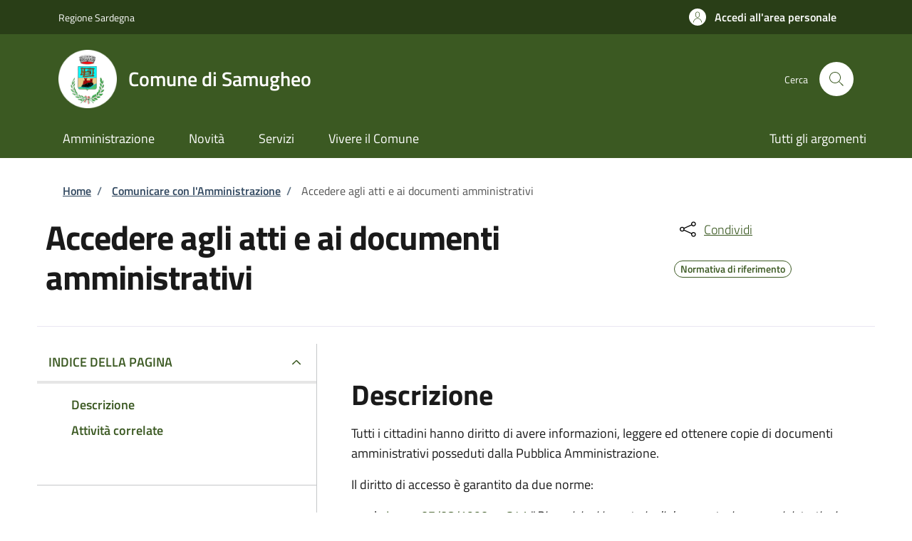

--- FILE ---
content_type: application/javascript
request_url: https://sportellotelematico.comune.samugheo.or.it/sites/default/files/js/js_uwvWBu4KMSTt5HSpmdnEirkl-7JGy9jr_xpTPZAer0s.js?scope=footer&delta=4&language=it&theme=stu_italiagov&include=eJyFTlsSgjAMvFBpj8QEGjvRtKltQLy9YvEDHYaf7OwjyQ4iWrVA7kmBCRwmGBg7YO5UhJVyNaMUdL5MGdiOwgy54k70BCzBwhWWplNSLOntXO8Tlqe9SIkGF2VKt-_SRk0ElSiugak69RDIuwJKKXTIGDHpR28Vg8xux8wDh_WB27D1-BW3Q9ajAnE9822FGU9DKiHwcSxirRCOfclKkv67rOMFBpufig
body_size: 8183
content:
/* @license GPL-2.0-or-later https://www.drupal.org/licensing/faq */
(function($,Drupal){'use strict';Drupal.webform=Drupal.webform||{};Drupal.webform.scrollTopOffset=Drupal.webform.scrollTopOffset||($('#toolbar-administration').length?140:10);Drupal.webformScrollTop=function(element,target){if(!target)return;var $element=$(element);var offset=$element.offset();var $scrollTarget=$element;while($scrollTarget.scrollTop()===0&&$($scrollTarget).parent())$scrollTarget=$scrollTarget.parent();if(target==='page'&&$scrollTarget.length&&$scrollTarget[0].tagName==='HTML'){var rect=$($scrollTarget)[0].getBoundingClientRect();if(!(rect.top>=0&&rect.left>=0&&rect.bottom<=$(window).height()&&rect.right<=$(window).width()))$scrollTarget.animate({scrollTop:0},500);}else{if(offset.top-Drupal.webform.scrollTopOffset<$scrollTarget.scrollTop())$scrollTarget.animate({scrollTop:(offset.top-Drupal.webform.scrollTopOffset)},500);}};Drupal.webformScrolledIntoView=function($element){if(!Drupal.webformIsScrolledIntoView($element))$('html, body').animate({scrollTop:$element.offset().top-Drupal.webform.scrollTopOffset},500);};Drupal.webformIsScrolledIntoView=function(element){var docViewTop=$(window).scrollTop();var docViewBottom=docViewTop+$(window).height();var elemTop=$(element).offset().top;var elemBottom=elemTop+$(element).height();return ((elemBottom<=docViewBottom)&&(elemTop>=docViewTop));};})(jQuery,Drupal);;
(function($,Drupal,drupalSettings,once){'use strict';Drupal.webform=Drupal.webform||{};Drupal.webform.ajax=Drupal.webform.ajax||{};Drupal.webform.ajax.scrollTopOffset=Drupal.webform.ajax.scrollTopOffset||($('#toolbar-administration').length?140:10);Drupal.webform.scrollTopOffset=Drupal.webform.ajax.scrollTopOffset;Drupal.behaviors.webformAjaxLink={attach:function(context){$(once('webform-ajax-link','.webform-ajax-link',context)).each(function(){var element_settings={};element_settings.progress={type:'fullscreen'};var href=$(this).attr('href');if(href){element_settings.url=href;element_settings.event='click';}element_settings.dialogType=$(this).data('dialog-type');element_settings.dialogRenderer=$(this).data('dialog-renderer');element_settings.dialog=$(this).data('dialog-options');element_settings.base=$(this).attr('id');element_settings.element=this;Drupal.ajax(element_settings);if(element_settings.dialogRenderer==='off_canvas')$(this).on('click',function(){$('.ui-dialog.webform-ui-dialog:visible').find('.ui-dialog-content').dialog('close');});});}};Drupal.behaviors.webformAjaxHash={attach:function(context){$(once('webform-ajax-hash','[data-hash]',context)).each(function(){var hash=$(this).data('hash');if(hash)$(this).on('click',function(){location.hash=$(this).data('hash');});});}};Drupal.behaviors.webformConfirmationBackAjax={attach:function(context){$(once('webform-confirmation-back-ajax','.js-webform-confirmation-back-link-ajax',context)).on('click',function(event){var $form=$(this).parents('form');$form.find('.js-webform-confirmation-back-submit-ajax').trigger('click');var $progress_indicator=$form.find('.ajax-progress');if($progress_indicator)$(this).after($progress_indicator);event.preventDefault();event.stopPropagation();});}};var updateKey;var addElement;Drupal.AjaxCommands.prototype.webformInsert=function(ajax,response,status){this.insert(ajax,response,status);if(addElement){var addSelector=(addElement==='_root_')?'#webform-ui-add-element':'[data-drupal-selector="edit-webform-ui-elements-'+addElement+'-add"]';$(addSelector).trigger('click');}if(!addElement&&updateKey){var $element=$('tr[data-webform-key="'+updateKey+'"]');$element.addClass('color-success');setTimeout(function(){$element.removeClass('color-success');},3000);$element.find(':tabbable:not(.tabledrag-handle)').eq(0).trigger('focus');Drupal.webformScrolledIntoView($element);}else $('#main-content').trigger('focus');var $wrapper=$(response.selector);if($wrapper.parents('.ui-dialog').length===0){var $messages=$wrapper.find('.messages');if(addElement)$messages.remove();else{if($messages.length){var $floatingMessage=$('#webform-ajax-messages');if($floatingMessage.length===0){$floatingMessage=$('<div id="webform-ajax-messages" class="webform-ajax-messages"></div>');$('body').append($floatingMessage);}if($floatingMessage.is(':animated'))$floatingMessage.stop(true,true);$floatingMessage.html($messages).show().delay(3000).fadeOut(1000);}}}updateKey=null;addElement=null;};Drupal.AjaxCommands.prototype.webformScrollTop=function(ajax,response){Drupal.webformScrollTop(response.selector,response.target);var $form=$(response.selector+'-content').find('form');if(!$form.hasClass('js-webform-autofocus'))$(response.selector+'-content').trigger('focus');};Drupal.AjaxCommands.prototype.webformRefresh=function(ajax,response,status){var a=document.createElement('a');a.href=response.url;var forceReload=(response.url.match(/\?reload=([^&]+)($|&)/))?RegExp.$1:null;if(forceReload){response.url=response.url.replace(/\?reload=([^&]+)($|&)/,'');this.redirect(ajax,response,status);return;}if(a.pathname===window.location.pathname&&$('.webform-ajax-refresh').length){updateKey=(response.url.match(/[?|&]update=([^&]+)($|&)/))?RegExp.$1:null;addElement=(response.url.match(/[?|&]add_element=([^&]+)($|&)/))?RegExp.$1:null;$('.webform-ajax-refresh').trigger('click');}else{if(Drupal.behaviors.webformUnsaved)Drupal.behaviors.webformUnsaved.clear();if(drupalSettings.webform_share&&drupalSettings.webform_share.page)window.top.location=response.url;else this.redirect(ajax,response,status);}};Drupal.AjaxCommands.prototype.webformCloseDialog=function(ajax,response,status){if($('#drupal-off-canvas').length){$('#drupal-off-canvas').remove();$('body').removeClass('js-tray-open');$(document).off('.off-canvas');$(window).off('.off-canvas');var edge=document.documentElement.dir==='rtl'?'left':'right';var $mainCanvasWrapper=$('[data-off-canvas-main-canvas]');$mainCanvasWrapper.css('padding-'+edge,0);$(window).trigger('resize.tabs');}if($(response.selector).hasClass('ui-dialog-content'))this.closeDialog(ajax,response,status);};Drupal.AjaxCommands.prototype.webformConfirmReload=function(ajax,response){if(window.confirm(response.message))window.location.reload(true);};})(jQuery,Drupal,drupalSettings,once);;
(function($,Drupal){'use strict';Drupal.behaviors.webformDetailsInvalid={attach:function(context){$('details :input',context).on('invalid',function(){$(this).parents('details:not([open])').children('summary').trigger('click');if(Drupal.webform&&Drupal.webform.detailsToggle)Drupal.webform.detailsToggle.setDetailsToggleLabel($(this.form));});}};})(jQuery,Drupal);;
(function($,Drupal,once){'use strict';var hasLocalStorage=(function(){try{localStorage.setItem('webform','webform');localStorage.removeItem('webform');return true;}catch(e){return false;}}());Drupal.behaviors.webformDetailsSave={attach:function(context){if(!hasLocalStorage)return;$(once('webform-details-summary-save','details > summary',context)).on('click',function(){var $details=$(this).parent();if($details[0].hasAttribute('data-webform-details-nosave'))return;var name=Drupal.webformDetailsSaveGetName($details);if(!name)return;var open=($details.attr('open')!=='open')?'1':'0';localStorage.setItem(name,open);});$(once('webform-details-save','details',context)).each(function(){var $details=$(this);var name=Drupal.webformDetailsSaveGetName($details);if(!name)return;var open=localStorage.getItem(name);if(open===null)return;if(open==='1')$details.attr('open','open');else $details.removeAttr('open');});}};Drupal.webformDetailsSaveGetName=function($details){if(!hasLocalStorage)return '';if($details.hasClass('vertical-tabs__pane'))return '';var webformId=$details.attr('data-webform-element-id');if(webformId)return 'Drupal.webform.'+webformId.replace('--','.');var detailsId=$details.attr('id');if(!detailsId)return '';var $form=$details.parents('form');if(!$form.length||!$form.attr('id'))return '';var formId=$form.attr('id');if(!formId)return '';formId=formId.replace(/--.+?$/,'').replace(/-/g,'_');detailsId=detailsId.replace(/--.+?$/,'').replace(/-/g,'_');return 'Drupal.webform.'+formId+'.'+detailsId;};})(jQuery,Drupal,once);;
(function($,Drupal,once){'use strict';Drupal.webform=Drupal.webform||{};Drupal.webform.detailsToggle=Drupal.webform.detailsToggle||{};Drupal.webform.detailsToggle.options=Drupal.webform.detailsToggle.options||{};Drupal.behaviors.webformDetailsToggle={attach:function(context){$(once('webform-details-toggle','.js-webform-details-toggle',context)).each(function(){var $form=$(this);var $tabs=$form.find('.webform-tabs');var selector=($tabs.length)?'.webform-tab':'.js-webform-details-toggle, .webform-elements';var $details=$form.find('details').filter(function(){var $parents=$(this).parentsUntil(selector);return ($parents.find('details').length===0);});if($details.length<2)return;var options=$.extend({button:'<button type="button" class="webform-details-toggle-state"></button>'},Drupal.webform.detailsToggle.options);var $toggle=$(options.button).attr('title',Drupal.t('Toggle details widget state.')).on('click',function(e){var $details=$form.find('details:not(.vertical-tabs__pane)');var $summary=$details.find('summary');var open;if(Drupal.webform.detailsToggle.isFormDetailsOpen($form)){$details.removeAttr('open');$summary.attr('aria-expanded','false');open=0;}else{$details.attr('open','open');$summary.attr('aria-expanded','true');open=1;}Drupal.webform.detailsToggle.setDetailsToggleLabel($form);if(Drupal.webformDetailsSaveGetName)$details.each(function(){var name=Drupal.webformDetailsSaveGetName($(this));if(name)localStorage.setItem(name,open);});}).wrap('<div class="webform-details-toggle-state-wrapper"></div>').parent();if($tabs.length)$tabs.find('.item-list:first-child').eq(0).before($toggle);else $details.eq(0).before($toggle);Drupal.webform.detailsToggle.setDetailsToggleLabel($form);});}};Drupal.webform.detailsToggle.isFormDetailsOpen=function($form){return ($form.find('details[open]').length===$form.find('details').length);};Drupal.webform.detailsToggle.setDetailsToggleLabel=function($form){var isOpen=Drupal.webform.detailsToggle.isFormDetailsOpen($form);var label=(isOpen)?Drupal.t('Collapse all'):Drupal.t('Expand all');$form.find('.webform-details-toggle-state').html(label);var text=(isOpen)?Drupal.t('All details have been expanded.'):Drupal.t('All details have been collapsed.');Drupal.announce(text);};})(jQuery,Drupal,once);;
(function($,Drupal,once){'use strict';var hasLocalStorage=(function(){try{localStorage.setItem('webform','webform');localStorage.removeItem('webform');return true;}catch(e){return false;}}());var hasSessionStorage=(function(){try{sessionStorage.setItem('webform','webform');sessionStorage.removeItem('webform');return true;}catch(e){return false;}}());Drupal.behaviors.webformMessageClose={attach:function(context){$(once('webform-message--close','.js-webform-message--close',context)).each(function(){var $element=$(this);var id=$element.attr('data-message-id');var storage=$element.attr('data-message-storage');var effect=$element.attr('data-message-close-effect')||'hide';switch(effect){case 'slide':effect='slideUp';break;case 'fade':effect='fadeOut';break;}if(isClosed($element,storage,id))return;if($element.attr('style')!=='display: none;'&&!$element.hasClass('js-webform-states-hidden'))$element.show();$element.find('.js-webform-message__link').on('click',function(event){$element[effect]();setClosed($element,storage,id);$element.trigger('close');event.preventDefault();});});}};function isClosed($element,storage,id){if(!id||!storage)return false;switch(storage){case 'local':if(hasLocalStorage)return localStorage.getItem('Drupal.webform.message.'+id)||false;return false;case 'session':if(hasSessionStorage)return sessionStorage.getItem('Drupal.webform.message.'+id)||false;return false;default:return false;}}function setClosed($element,storage,id){if(!id||!storage)return;switch(storage){case 'local':if(hasLocalStorage)localStorage.setItem('Drupal.webform.message.'+id,true);break;case 'session':if(hasSessionStorage)sessionStorage.setItem('Drupal.webform.message.'+id,true);break;case 'user':case 'state':case 'custom':$.get($element.find('.js-webform-message__link').attr('href'));return true;}}})(jQuery,Drupal,once);;
(function($,Drupal){'use strict';Drupal.behaviors.webformOptionsButtons={attach:function(context){$(context).find('label.webform-options-display-buttons-label > input[type="checkbox"], label.webform-options-display-buttons-label > input[type="radio"]').each(function(){var $input=$(this);var $label=$input.parent();$input.detach().insertBefore($label);});}};})(jQuery,Drupal);;
(function($,Drupal){'use strict';var isChrome=(/chrom(e|ium)/.test(window.navigator.userAgent.toLowerCase()));if(isChrome){var backButton=false;if(window.performance){var navEntries=window.performance.getEntriesByType('navigation');if(navEntries.length>0&&navEntries[0].type==='back_forward')backButton=true;else{if(window.performance.navigation&&window.performance.navigation.type===window.performance.navigation.TYPE_BACK_FORWARD)backButton=true;}}if(backButton){var attachBehaviors=Drupal.attachBehaviors;Drupal.attachBehaviors=function(context,settings){setTimeout(function(){attachBehaviors(context,settings);},300);};}}})(jQuery,Drupal);;
(function($,Drupal){const states={postponed:[]};Drupal.states=states;function invert(a,invertState){return invertState&&typeof a!=='undefined'?!a:a;}function compare(a,b){if(a===b)return typeof a==='undefined'?a:true;return typeof a==='undefined'||typeof b==='undefined';}function ternary(a,b){if(typeof a==='undefined')return b;if(typeof b==='undefined')return a;return a&&b;}Drupal.behaviors.states={attach(context,settings){const elements=once('states','[data-drupal-states]',context);const il=elements.length;for(let i=0;i<il;i++){const config=JSON.parse(elements[i].getAttribute('data-drupal-states'));Object.keys(config||{}).forEach((state)=>{new states.Dependent({element:$(elements[i]),state:states.State.sanitize(state),constraints:config[state]});});}while(states.postponed.length)states.postponed.shift()();}};states.Dependent=function(args){$.extend(this,{values:{},oldValue:null},args);this.dependees=this.getDependees();Object.keys(this.dependees||{}).forEach((selector)=>{this.initializeDependee(selector,this.dependees[selector]);});};states.Dependent.comparisons={RegExp(reference,value){return reference.test(value);},Function(reference,value){return reference(value);},Array(reference,value){if(!Array.isArray(value))return false;return JSON.stringify(reference.sort())===JSON.stringify(value.sort());},Array(reference,value){if(!Array.isArray(value))return false;reference=reference.map(String);value=value.map(String);return Object.entries(reference).every(([key,referenceValue])=>value.includes(referenceValue));},Number(reference,value){return typeof value==='string'?compare(reference.toString(),value):compare(reference,value);}};states.Dependent.prototype={initializeDependee(selector,dependeeStates){this.values[selector]={};Object.keys(dependeeStates).forEach((i)=>{let state=dependeeStates[i];if($.inArray(state,dependeeStates)===-1)return;state=states.State.sanitize(state);this.values[selector][state.name]=null;$(selector).on(`state:${state}`,{selector,state},(e)=>{this.update(e.data.selector,e.data.state,e.value);});new states.Trigger({selector,state});});},compare(reference,selector,state){const value=this.values[selector][state.name];if(reference.constructor.name in states.Dependent.comparisons)return states.Dependent.comparisons[reference.constructor.name](reference,value);return compare(reference,value);},update(selector,state,value){if(value!==this.values[selector][state.name]){this.values[selector][state.name]=value;this.reevaluate();}},reevaluate(){let value=this.verifyConstraints(this.constraints);if(value!==this.oldValue){this.oldValue=value;value=invert(value,this.state.invert);this.element.trigger({type:`state:${this.state}`,value,trigger:true});}},verifyConstraints(constraints,selector){let result;if(Array.isArray(constraints)){const hasXor=$.inArray('xor',constraints)===-1;const len=constraints.length;for(let i=0;i<len;i++)if(constraints[i]!=='xor'){const constraint=this.checkConstraints(constraints[i],selector,i);if(constraint&&(hasXor||result))return hasXor;result=result||constraint;}}else{if($.isPlainObject(constraints)){for(const n in constraints)if(constraints.hasOwnProperty(n)){result=ternary(result,this.checkConstraints(constraints[n],selector,n));if(result===false)return false;}}}return result;},checkConstraints(value,selector,state){if(typeof state!=='string'||/[0-9]/.test(state[0]))state=null;else{if(typeof selector==='undefined'){selector=state;state=null;}}if(state!==null){state=states.State.sanitize(state);return invert(this.compare(value,selector,state),state.invert);}return this.verifyConstraints(value,selector);},getDependees(){const cache={};const _compare=this.compare;this.compare=function(reference,selector,state){(cache[selector]||(cache[selector]=[])).push(state.name);};this.verifyConstraints(this.constraints);this.compare=_compare;return cache;}};states.Trigger=function(args){$.extend(this,args);if(this.state in states.Trigger.states){this.element=$(this.selector);if(!this.element.data(`trigger:${this.state}`))this.initialize();}};states.Trigger.prototype={initialize(){const trigger=states.Trigger.states[this.state];if(typeof trigger==='function')trigger.call(window,this.element);else Object.keys(trigger||{}).forEach((event)=>{this.defaultTrigger(event,trigger[event]);});this.element.data(`trigger:${this.state}`,true);},defaultTrigger(event,valueFn){let oldValue=valueFn.call(this.element);this.element.on(event,function(e){const value=valueFn.call(this.element,e);if(oldValue!==value){this.element.trigger({type:`state:${this.state}`,value,oldValue});oldValue=value;}}.bind(this));states.postponed.push(function(){this.element.trigger({type:`state:${this.state}`,value:oldValue,oldValue:null});}.bind(this));}};states.Trigger.states={empty:{keyup(){return this.val()==='';},change(){return this.val()==='';}},checked:{change(){let checked=false;this.each(function(){checked=$(this).prop('checked');return !checked;});return checked;}},value:{keyup(){if(this.length>1)return this.filter(':checked').val()||false;return this.val();},change(){if(this.length>1)return this.filter(':checked').val()||false;return this.val();}},collapsed:{collapsed(e){return typeof e!=='undefined'&&'value' in e?e.value:!this[0].hasAttribute('open');}}};states.State=function(state){this.pristine=state;this.name=state;let process=true;do{while(this.name.charAt(0)==='!'){this.name=this.name.substring(1);this.invert=!this.invert;}if(this.name in states.State.aliases)this.name=states.State.aliases[this.name];else process=false;}while(process);};states.State.sanitize=function(state){if(state instanceof states.State)return state;return new states.State(state);};states.State.aliases={enabled:'!disabled',invisible:'!visible',invalid:'!valid',untouched:'!touched',optional:'!required',filled:'!empty',unchecked:'!checked',irrelevant:'!relevant',expanded:'!collapsed',open:'!collapsed',closed:'collapsed',readwrite:'!readonly'};states.State.prototype={invert:false,toString(){return this.name;}};const $document=$(document);$document.on('state:disabled',(e)=>{const tagsSupportDisable='button, fieldset, optgroup, option, select, textarea, input';if(e.trigger)$(e.target).closest('.js-form-item, .js-form-submit, .js-form-wrapper').toggleClass('form-disabled',e.value).find(tagsSupportDisable).addBack(tagsSupportDisable).prop('disabled',e.value);});$document.on('state:readonly',(e)=>{if(e.trigger)$(e.target).closest('.js-form-item, .js-form-submit, .js-form-wrapper').toggleClass('form-readonly',e.value).find('input, textarea').prop('readonly',e.value);});$document.on('state:required',(e)=>{if(e.trigger)if(e.value){const label=`label${e.target.id?`[for=${e.target.id}]`:''}`;const $label=$(e.target).attr({required:'required','aria-required':'true'}).closest('.js-form-item, .js-form-wrapper').find(label);if(!$label.hasClass('js-form-required').length)$label.addClass('js-form-required form-required');}else $(e.target).removeAttr('required aria-required').closest('.js-form-item, .js-form-wrapper').find('label.js-form-required').removeClass('js-form-required form-required');});$document.on('state:visible',(e)=>{if(e.trigger){let $element=$(e.target).closest('.js-form-item, .js-form-submit, .js-form-wrapper');if(e.target.tagName==='A')$element=$(e.target);$element.toggle(e.value);}});$document.on('state:checked',(e)=>{if(e.trigger)$(e.target).closest('.js-form-item, .js-form-wrapper').find('input').prop('checked',e.value).trigger('change');});$document.on('state:collapsed',(e)=>{if(e.trigger)if(e.target.hasAttribute('open')===e.value)$(e.target).find('> summary').trigger('click');});})(jQuery,Drupal);;
(function($,Drupal,once){'use strict';Drupal.webform=Drupal.webform||{};Drupal.webform.states=Drupal.webform.states||{};Drupal.webform.states.slideDown=Drupal.webform.states.slideDown||{};Drupal.webform.states.slideDown.duration='slow';Drupal.webform.states.slideUp=Drupal.webform.states.slideUp||{};Drupal.webform.states.slideUp.duration='fast';$.fn.hasData=function(data){return (typeof this.data(data)!=='undefined');};$.fn.isWebform=function(){return $(this).closest('form.webform-submission-form, form[id^="webform"], form[data-is-webform]').length?true:false;};$.fn.isWebformElement=function(){return ($(this).isWebform()||$(this).closest('[data-is-webform-element]').length)?true:false;};Drupal.states.Trigger.states.empty.change=function change(){return this.val()==='';};var states=Drupal.states;Drupal.states.Dependent.prototype.compare=function compare(reference,selector,state){var value=this.values[selector][state.name];var name=reference.constructor.name;if(!name){name=$.type(reference);name=name.charAt(0).toUpperCase()+name.slice(1);}if(name in states.Dependent.comparisons)return states.Dependent.comparisons[name](reference,value);if(reference.constructor.name in states.Dependent.comparisons)return states.Dependent.comparisons[reference.constructor.name](reference,value);return _compare2(reference,value);};function _compare2(a,b){if(a===b)return typeof a==='undefined'?a:true;return typeof a==='undefined'||typeof b==='undefined';}Drupal.states.Dependent.comparisons.Object=function(reference,value){if('pattern' in reference)return (new RegExp(reference['pattern'])).test(value);else if('!pattern' in reference)return !((new RegExp(reference['!pattern'])).test(value));else if('less' in reference)return (value!==''&&parseFloat(reference['less'])>parseFloat(value));else if('less_equal' in reference)return (value!==''&&parseFloat(reference['less_equal'])>=parseFloat(value));else if('greater' in reference)return (value!==''&&parseFloat(reference['greater'])<parseFloat(value));else if('greater_equal' in reference)return (value!==''&&parseFloat(reference['greater_equal'])<=parseFloat(value));else if('between' in reference||'!between' in reference){if(value==='')return false;var between=reference['between']||reference['!between'];var betweenParts=between.split(':');var greater=betweenParts[0];var less=(typeof betweenParts[1]!=='undefined')?betweenParts[1]:null;var isGreaterThan=(greater===null||greater===''||parseFloat(value)>=parseFloat(greater));var isLessThan=(less===null||less===''||parseFloat(value)<=parseFloat(less));var result=(isGreaterThan&&isLessThan);return (reference['!between'])?!result:result;}else return reference.indexOf(value)!==false;};var $document=$(document);$document.on('state:required',function(e){if(e.trigger&&$(e.target).isWebformElement()){var $target=$(e.target);toggleRequired($target.find('input[type="file"]'),e.value);if($target.is('.js-form-type-radios, .js-form-type-webform-radios-other, .js-webform-type-radios, .js-webform-type-webform-radios-other, .js-webform-type-webform-entity-radios, .webform-likert-table')){$target.toggleClass('required',e.value);toggleRequired($target.find('input[type="radio"]'),e.value);}if($target.is('.js-form-type-checkboxes, .js-form-type-webform-checkboxes-other, .js-webform-type-checkboxes, .js-webform-type-webform-checkboxes-other')){$target.toggleClass('required',e.value);var $checkboxes=$target.find('input[type="checkbox"]');if(e.value){$checkboxes.on('click',statesCheckboxesRequiredEventHandler);checkboxesRequired($target);}else{$checkboxes.off('click',statesCheckboxesRequiredEventHandler);toggleRequired($checkboxes,false);}}if($target.is('.js-webform-tableselect')){$target.toggleClass('required',e.value);var isMultiple=$target.is('[multiple]');if(isMultiple){var $tbody=$target.find('tbody');var $checkboxes=$tbody.find('input[type="checkbox"]');copyRequireMessage($target,$checkboxes);if(e.value){$checkboxes.on('click change',statesCheckboxesRequiredEventHandler);checkboxesRequired($tbody);}else{$checkboxes.off('click change ',statesCheckboxesRequiredEventHandler);toggleRequired($tbody,false);}}else{var $radios=$target.find('input[type="radio"]');copyRequireMessage($target,$radios);toggleRequired($radios,e.value);}}if($target.is('.js-form-type-webform-select-other, .js-webform-type-webform-select-other')){var $select=$target.find('select');toggleRequired($select,e.value);copyRequireMessage($target,$select);}if($target.find('> label:not([for])').length)$target.find('> label').toggleClass('js-form-required form-required',e.value);if($target.is('.js-webform-type-radios, .js-webform-type-checkboxes, fieldset'))$target.find('legend span.fieldset-legend:not(.visually-hidden),legend span.fieldset__label:not(.visually-hidden)').toggleClass('js-form-required form-required',e.value);if($target.is('fieldset'))$target.removeAttr('required aria-required');}});$document.on('state:checked',function(e){if(e.trigger)$(e.target).trigger('change');});$document.on('state:readonly',function(e){if(e.trigger&&$(e.target).isWebformElement()){$(e.target).prop('readonly',e.value).closest('.js-form-item, .js-form-wrapper').toggleClass('webform-readonly',e.value).find('input, textarea').prop('readonly',e.value);$(e.target).trigger('webform:readonly').find('select, input, textarea, button').trigger('webform:readonly');}});$document.on('state:visible state:visible-slide',function(e){if(e.trigger&&$(e.target).isWebformElement())if(e.value)$(':input',e.target).addBack().each(function(){restoreValueAndRequired(this);triggerEventHandlers(this);});else $(':input',e.target).addBack().each(function(){backupValueAndRequired(this);clearValueAndRequired(this);triggerEventHandlers(this);});});$document.on('state:visible-slide',function(e){if(e.trigger&&$(e.target).isWebformElement()){var effect=e.value?'slideDown':'slideUp';var duration=Drupal.webform.states[effect].duration;$(e.target).closest('.js-form-item, .js-form-submit, .js-form-wrapper')[effect](duration);}});Drupal.states.State.aliases['invisible-slide']='!visible-slide';$document.on('state:disabled',function(e){if(e.trigger&&$(e.target).isWebformElement()){$(e.target).prop('disabled',e.value).closest('.js-form-item, .js-form-submit, .js-form-wrapper').toggleClass('form-disabled',e.value).find('select, input, textarea, button').prop('disabled',e.value);var fileElements=$(e.target).find(':input[type="hidden"][name$="[fids]"]');if(fileElements.length){if($(e.target).is('fieldset'))$(e.target).prop('disabled',false);fileElements.removeAttr('disabled');}$(e.target).trigger('webform:disabled').find('select, input, textarea, button').trigger('webform:disabled');}});Drupal.behaviors.webformCheckboxesRequired={attach:function(context){$(once('webform-checkboxes-required','.js-form-type-checkboxes.required, .webform-term-checkboxes.required, .js-form-type-webform-checkboxes-other.required, .js-webform-type-checkboxes.required, .js-webform-type-webform-checkboxes-other.required, .js-webform-type-webform-radios-other.checkboxes',context)).each(function(){var $element=$(this);$element.find('input[type="checkbox"]').on('click',statesCheckboxesRequiredEventHandler);setTimeout(function(){checkboxesRequired($element);});});}};Drupal.behaviors.webformRadiosRequired={attach:function(context){$(once('webform-radios-required','.js-form-type-radios, .js-form-type-webform-radios-other, .js-webform-type-radios, .js-webform-type-webform-radios-other, .js-webform-type-webform-entity-radios, .js-webform-type-webform-scale',context)).each(function(){var $element=$(this);setTimeout(function(){radiosRequired($element);});});}};Drupal.behaviors.webformTableSelectRequired={attach:function(context){$(once('webform-tableselect-required','.js-webform-tableselect.required',context)).each(function(){var $element=$(this);var $tbody=$element.find('tbody');var isMultiple=$element.is('[multiple]');if(isMultiple)$tbody.find('input[type="checkbox"]').on('click change',function(){checkboxesRequired($tbody);});setTimeout(function(){isMultiple?checkboxesRequired($tbody):radiosRequired($element);});});}};function checkboxesRequired($element){var $firstCheckbox=$element.find('input[type="checkbox"]').first();var isChecked=$element.find('input[type="checkbox"]').is(':checked');toggleRequired($firstCheckbox,!isChecked);copyRequireMessage($element,$firstCheckbox);}function radiosRequired($element){var $radios=$element.find('input[type="radio"]');var isRequired=$element.hasClass('required');toggleRequired($radios,isRequired);copyRequireMessage($element,$radios);}function statesCheckboxesRequiredEventHandler(){var $element=$(this).closest('.js-webform-type-checkboxes, .js-webform-type-webform-checkboxes-other, .js-webform-type-webform-term-checkboxes, .js-webform-tableselect tbody');checkboxesRequired($element);}function triggerEventHandlers(input){var $input=$(input);var type=input.type;var tag=input.tagName.toLowerCase();var extraParameters=['webform.states'];if(type==='checkbox'||type==='radio')$input.trigger('change',extraParameters).trigger('blur',extraParameters);else if(tag==='select'){if($input.closest('.webform-type-address').length){if(!$input.data('webform-states-address-initialized')&&$input.attr('autocomplete')==='country'&&$input.val()===$input.find("option[selected]").attr('value'))return;$input.data('webform-states-address-initialized',true);}$input.trigger('change',extraParameters).trigger('blur',extraParameters);}else{if(type!=='submit'&&type!=='button'&&type!=='file'){var hasInputMask=($.fn.inputmask&&$input.hasClass('js-webform-input-mask'));hasInputMask&&$input.inputmask('remove');$input.trigger('input',extraParameters).trigger('change',extraParameters).trigger('keydown',extraParameters).trigger('keyup',extraParameters).trigger('blur',extraParameters);hasInputMask&&$input.inputmask();}}}function backupValueAndRequired(input){var $input=$(input);var type=input.type;var tag=input.tagName.toLowerCase();if($input.prop('required')&&!$input.hasData('webform-required'))$input.data('webform-required',true);if(!$input.hasData('webform-value'))if(type==='checkbox'||type==='radio')$input.data('webform-value',$input.prop('checked'));else if(tag==='select'){var values=[];$input.find('option:selected').each(function(i,option){values[i]=option.value;});$input.data('webform-value',values);}else{if(type!=='submit'&&type!=='button')$input.data('webform-value',input.value);}}function restoreValueAndRequired(input){var $input=$(input);var value=$input.data('webform-value');if(typeof value!=='undefined'){var type=input.type;var tag=input.tagName.toLowerCase();if(type==='checkbox'||type==='radio')$input.prop('checked',value);else if(tag==='select')$.each(value,function(i,option_value){option_value=option_value.replace(/'/g,"\\\'");$input.find("option[value='"+option_value+"']").prop('selected',true);});else{if(type!=='submit'&&type!=='button')input.value=value;}$input.removeData('webform-value');}var required=$input.data('webform-required');if(typeof required!=='undefined'){if(required)$input.prop('required',true);$input.removeData('webform-required');}}function clearValueAndRequired(input){var $input=$(input);if($input.closest('[data-webform-states-no-clear]').length)return;var type=input.type;var tag=input.tagName.toLowerCase();if(type==='checkbox'||type==='radio')$input.prop('checked',false);else if(tag==='select')if($input.find('option[value=""]').length)$input.val('');else input.selectedIndex=-1;else{if(type!=='submit'&&type!=='button')input.value=(type==='color')?'#000000':'';}$input.prop('required',false);}function toggleRequired($input,required){var isCheckboxOrRadio=($input.attr('type')==='radio'||$input.attr('type')==='checkbox');if(required)if(isCheckboxOrRadio)$input.attr({'required':'required'});else $input.attr({'required':'required','aria-required':'true'});else{if(isCheckboxOrRadio)$input.removeAttr('required');else $input.removeAttr('required aria-required');$input.each(function(){this.setCustomValidity&&this.setCustomValidity('');});}}function copyRequireMessage($source,$destination){if($source.attr('data-msg-required'))$destination.attr('data-msg-required',$source.attr('data-msg-required'));}})(jQuery,Drupal,once);;
(function($,Drupal,once){'use strict';Drupal.behaviors.webformRemoveFormSingleSubmit={attach:function attach(){function onFormSubmit(e){var $form=$(e.currentTarget);$form.removeAttr('data-drupal-form-submit-last');}$(once('webform-single-submit','body')).on('submit.singleSubmit','form.webform-remove-single-submit',onFormSubmit);}};Drupal.behaviors.webformDisableAutoSubmit={attach:function(context){$(once('webform-disable-autosubmit',$('.js-webform-disable-autosubmit input').not(':button, :submit, :reset, :image, :file'))).on('keyup keypress',function(e){if(e.which===13){e.preventDefault();return false;}});}};Drupal.behaviors.webformRequiredError={attach:function(context){$(once('webform-required-error',$(context).find(':input[data-webform-required-error], :input[data-webform-pattern-error]'))).on('invalid',function(){this.setCustomValidity('');if(this.valid)return;if(this.validity.patternMismatch&&$(this).attr('data-webform-pattern-error'))this.setCustomValidity($(this).attr('data-webform-pattern-error'));else{if(this.validity.valueMissing&&$(this).attr('data-webform-required-error'))this.setCustomValidity($(this).attr('data-webform-required-error'));}}).on('input change',function(){var name=$(this).attr('name');$(this.form).find(':input[name="'+name+'"]').each(function(){this.setCustomValidity('');});});}};$(document).on('state:required',function(e){$(e.target).filter(':input[data-webform-required-error]').each(function(){this.setCustomValidity('');});});})(jQuery,Drupal,once);;
